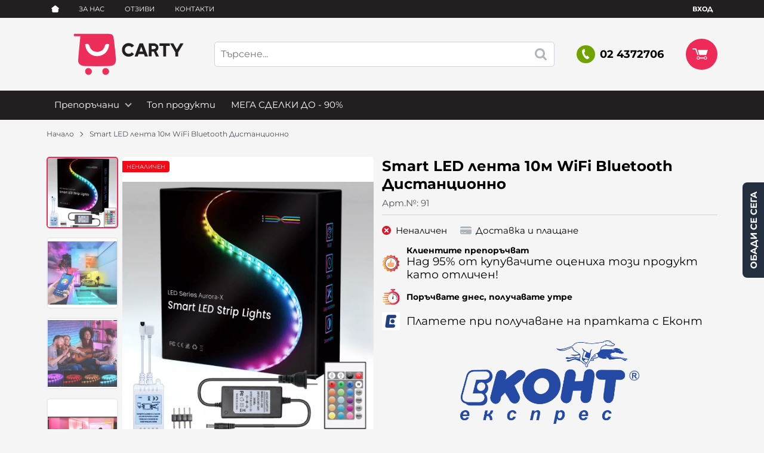

--- FILE ---
content_type: image/svg+xml
request_url: https://carty.bg/resources/features-icons-10.svg
body_size: 2455
content:
<svg xmlns="http://www.w3.org/2000/svg" xmlns:xlink="http://www.w3.org/1999/xlink" viewBox="0 0 128 128"><defs><linearGradient id="a" x1="5.32" y1="63.72" x2="122.71" y2="63.72" gradientUnits="userSpaceOnUse"><stop offset="0" stop-color="#f8dd6c"/><stop offset="0.28" stop-color="#f7873f"/><stop offset="0.71" stop-color="#e83866"/><stop offset="1" stop-color="#d31843"/></linearGradient></defs><title>Features-icons</title><path d="M17.11,63.75A46.89,46.89,0,0,1,64,16.86V1.23C59.54,1.23,56.13,10,52,11S40.76,5.55,36.88,7.43s-3.19,11.33-6.59,14-12.42-.09-15.15,3.32,2,11.55.11,15.5S4,45.53,3,49.84,9.9,59.29,9.9,63.75,2.09,73.49,3,77.66s10.33,5.66,12.21,9.55-2.82,12.11-.11,15.5,11.74.59,15.15,3.32,2.63,12.13,6.59,14,10.78-4.55,15.08-3.57,7.58,9.76,12,9.76V110.64A46.89,46.89,0,0,1,17.11,63.75Z" fill="#f8dd6c"/><path d="M125,49.84c-1-4.31-10.34-5.67-12.21-9.55s2.82-12.11.12-15.5-11.74-.59-15.15-3.32-2.64-12.13-6.59-14S80.34,12,76,11,68.46,1.23,64,1.23h0V16.86h0a46.89,46.89,0,0,1,0,93.77h0v15.63h0c4.46,0,7.87-8.81,12-9.76s11.2,5.45,15.09,3.57,3.19-11.32,6.59-14,12.42.09,15.15-3.32-2-11.55-.11-15.5S124,82,125,77.66s-6.85-9.45-6.85-13.91S125.91,54,125,49.84Z" fill="#f8dd6c"/><path d="M18.93,62.85A45.09,45.09,0,0,1,64,17.77v-15c-4.29,0-7.57,8.47-11.57,9.39S41.67,6.89,37.93,8.7,34.86,19.59,31.6,22.2,19.66,22.11,17,25.39,19,36.5,17.15,40.29s-10.8,5-11.74,9.18S12,58.57,12,62.85,4.49,72.22,5.4,76.23s9.93,5.45,11.74,9.19-2.72,11.64-.11,14.9,11.29.57,14.56,3.19,2.53,11.66,6.33,13.5,10.37-4.38,14.51-3.43S59.73,123,64,123v-15A45.09,45.09,0,0,1,18.93,62.85Z" fill="#d31843"/><path d="M122.63,49.48c-.95-4.14-9.94-5.45-11.74-9.18s2.71-11.64.11-14.91-11.29-.57-14.56-3.19S93.9,10.53,90.1,8.7s-10.37,4.38-14.51,3.43S68.3,2.74,64,2.74h0v15h0a45.08,45.08,0,0,1,0,90.17h0v15h0c4.29,0,7.56-8.47,11.57-9.39S86.36,118.82,90.1,117s3.07-10.89,6.33-13.5,11.94.09,14.57-3.19-1.95-11.11-.11-14.9,10.8-5,11.74-9.19S116,67.14,116,62.85,123.55,53.49,122.63,49.48Z" fill="#d31843"/><path d="M122.63,50.34c-.94-4.14-9.93-5.45-11.74-9.18s2.72-11.64.11-14.91-11.29-.57-14.56-3.19S93.89,11.4,90.1,9.56,79.73,13.94,75.59,13,68.3,3.6,64,3.6h0c-4.29,0-7.56,8.47-11.57,9.39S41.67,7.75,37.93,9.56s-3.07,10.89-6.33,13.5S19.65,23,17,26.25s1.95,11.11.11,14.91-10.8,5-11.74,9.18S12,59.43,12,63.72,4.49,73.08,5.4,77.09s9.93,5.45,11.74,9.19S14.43,97.92,17,101.19s11.29.57,14.56,3.19,2.54,11.66,6.33,13.5,10.37-4.38,14.51-3.43,7.29,9.39,11.57,9.39h0c4.29,0,7.56-8.47,11.57-9.39s10.77,5.24,14.51,3.43,3.07-10.89,6.33-13.5,11.94.09,14.56-3.19-1.94-11.11-.11-14.91,10.8-5,11.74-9.19S116,68,116,63.72,123.55,54.36,122.63,50.34ZM64,108.8h0a45.08,45.08,0,1,1,0-90.17h0a45.08,45.08,0,0,1,0,90.17Z" fill="url(#a)"/><path d="M64,21.88h0a41.87,41.87,0,1,0,0,83.74h0a41.87,41.87,0,0,0,0-83.74Z" fill="#231f20"/><path d="M64,25.1h0a38.65,38.65,0,0,0,0,77.31h0A38.65,38.65,0,0,0,64,25.1Z" fill="#fff"/><path d="M88.71,71.07c0-2.16-1.11-4-3.44-4.31a4.51,4.51,0,0,0,2.39-4.39A4.15,4.15,0,0,0,83.19,58s-8.81.12-11.74,0c-.88,0-2.64-.2-3.42-.9-1.21-1.08-1-2.68-.41-4,1.59-3.91,2.87-7.26,1.46-13s-6-7.4-7.74-5.56c-.77.83.21,11.26-2.62,14.66a33,33,0,0,0-6,11.09H51.5l-4.16,0V85a35.67,35.67,0,0,1,4.75.11c.35.26.48,3.08,3.19,4.29,1.06.48,3.58.66,5.84.73h0c2.24.06,4.21,0,4.21,0H78.28v0H79.6a3.72,3.72,0,0,0,3.49-3.66,3.84,3.84,0,0,0-1.56-3.36l1.56,0a3.76,3.76,0,0,0,3.88-4,3.36,3.36,0,0,0-2.3-3.5A4.27,4.27,0,0,0,88.71,71.07Z" fill="#f5b075"/><rect x="39.28" y="60.2" width="8.06" height="24.81" fill="#f5b075"/></svg>

--- FILE ---
content_type: image/svg+xml
request_url: https://carty.bg/resources/carty-logo-05.svg
body_size: 878
content:
<svg xmlns="http://www.w3.org/2000/svg" viewBox="0 0 144 56"><title>Carty-logo</title><path d="M72.13,14a9,9,0,0,1,3.95.88,7.89,7.89,0,0,1,3,2.44l-2.93,2.3a4.72,4.72,0,0,0-4-1.9,4.82,4.82,0,0,0-3.55,1.42,4.91,4.91,0,0,0-1.42,3.62,4.9,4.9,0,0,0,1.42,3.62,4.82,4.82,0,0,0,3.55,1.42,4.76,4.76,0,0,0,4-1.94L79,28.17a7.79,7.79,0,0,1-3,2.46,9,9,0,0,1-3.95.88A8.39,8.39,0,0,1,66,29a8.5,8.5,0,0,1-2.47-6.3A8.51,8.51,0,0,1,66,16.44,8.39,8.39,0,0,1,72.13,14Z" style="fill:#231f20"/><path d="M86.19,14.27h4.32L97,31.19h-4l-1.13-3H84.9l-1.13,3h-4Zm2.16,4.51-2.23,6.07h4.46Z" style="fill:#231f20"/><path d="M98,14.27h5.59a7.89,7.89,0,0,1,5.22,1.46,4.88,4.88,0,0,1,1.72,3.91,4.69,4.69,0,0,1-2.86,4.63l3.5,6.91h-3.82L104.6,25q-.31,0-1,0h-1.87v6.14H98Zm3.72,3.29v4.2h1.87a6,6,0,0,0,2.7-.47,1.7,1.7,0,0,0,.88-1.64,1.68,1.68,0,0,0-.88-1.63,6.1,6.1,0,0,0-2.7-.46Z" style="fill:#231f20"/><path d="M111.94,14.27h13.25v3.29h-4.78V31.19H116.7V17.56h-4.75Z" style="fill:#231f20"/><path d="M125.55,14.27h4.15l4.56,8,4.58-8H143l-6.89,11.64v5.28h-3.7V25.91Z" style="fill:#231f20"/><path d="M42.54,46.27a4,4,0,0,0-4.42,4.3,4.19,4.19,0,0,0,4.2,4.4,4.47,4.47,0,0,0,4.54-4.25A4.4,4.4,0,0,0,42.54,46.27Z" style="fill:#ed2d5a"/><path d="M55.63,34.21c-.6-7.35-1.42-14.68-2.24-22C52.25,1.93,52.21,1.94,41.69,1.94H3.09A1.75,1.75,0,0,0,1.18,3.5a1.76,1.76,0,0,0,2,1.65H9.76C8.73,15.78,7.62,26,6.91,36.31c-.3,4.36,3.34,7.28,8.38,7.33q15.87.15,31.74,0C53.25,43.59,56.14,40.43,55.63,34.21Z" style="fill:#ed2d5a"/><path d="M20.31,46.27a4,4,0,0,0-4.42,4.3,4.19,4.19,0,0,0,4.2,4.4,4.47,4.47,0,0,0,4.54-4.25A4.4,4.4,0,0,0,20.31,46.27Z" style="fill:#ed2d5a"/><path d="M46.86,15.5c-3.14-.92-4.87-.56-5.85,2.91-1.25,4.41-4.8,6.81-9.41,6.86-4.81.05-8.43-2.33-9.81-7-1.1-3.69-3-3.79-5.91-2.68.77,9.26,7.5,15.56,16,15.25C40.24,30.57,46.56,24.21,46.86,15.5Z" style="fill:#fff"/></svg>

--- FILE ---
content_type: image/svg+xml
request_url: https://carty.bg/resources/features-icons-09.svg
body_size: 1174
content:
<svg xmlns="http://www.w3.org/2000/svg" xmlns:xlink="http://www.w3.org/1999/xlink" viewBox="0 0 128 128"><defs><clipPath id="a"><path d="M52.77,98.06A3.85,3.85,0,0,0,50.85,96a35.61,35.61,0,1,1,1.92,2.07M14.9,80.32H10.53a3.82,3.82,0,0,0-3.81,3.81h0a3.82,3.82,0,0,0,3.81,3.81H14.9a3.83,3.83,0,0,0,3.81-3.81h0A3.83,3.83,0,0,0,14.9,80.32ZM66.66,6.37H89.11A5.68,5.68,0,0,1,94.78,12h0a5.69,5.69,0,0,1-5.67,5.67H84.37v7a48.53,48.53,0,1,1-22.75,93.82H24a3.82,3.82,0,0,1-3.81-3.81h0A3.83,3.83,0,0,1,24,110.89H52.8a3.83,3.83,0,0,0,3-3.72h0A3.83,3.83,0,0,0,52,103.36H40.2l-.09-.11H10.84A3.83,3.83,0,0,1,7,99.44H7a3.83,3.83,0,0,1,3.81-3.81H35.06v0h5.26a3.83,3.83,0,0,0,3.81-3.81h0A3.83,3.83,0,0,0,40.31,88H31.79v0H24.41a3.82,3.82,0,0,1-3.81-3.81h0a3.82,3.82,0,0,1,3.81-3.81h9.66a3.81,3.81,0,0,1,.84.09H35a3.83,3.83,0,0,0,3.81-3.81h0A3.83,3.83,0,0,0,36,72.9H5.41A3.82,3.82,0,0,1,1.6,69.09h0a3.82,3.82,0,0,1,3.81-3.81H29.94v0h8.69a3.83,3.83,0,0,0,3.81-3.81h0a3.83,3.83,0,0,0-3-3.72l-.42,0H17.76A3.83,3.83,0,0,1,14,53.93h0a3.83,3.83,0,0,1,3.81-3.81H45.45a3.82,3.82,0,0,0,3.81-3.81h0a3.83,3.83,0,0,0-3.47-3.8H17a3.82,3.82,0,0,1-3.81-3.81h0A3.82,3.82,0,0,1,17,34.89H47.6A48.29,48.29,0,0,1,71.39,24.7v-7H66.66A5.68,5.68,0,0,1,61,12h0A5.68,5.68,0,0,1,66.66,6.37Z" fill="none" clip-rule="evenodd"/></clipPath><linearGradient id="b" x1="-5.32" y1="73.34" x2="118.68" y2="56.35" gradientUnits="userSpaceOnUse"><stop offset="0" stop-color="#f8dd6c"/><stop offset="0.28" stop-color="#f7873f"/><stop offset="0.71" stop-color="#e83866"/><stop offset="1" stop-color="#d31843"/></linearGradient></defs><title>Features-icons</title><g clip-path="url(#a)"><rect x="1.6" y="6.37" width="124.81" height="114.94" fill="url(#b)"/></g><path d="M73.41,76.58a3.91,3.91,0,1,0,7.81,0c0-9,.29-18.29.41-27.37-1.2,4-8.22,25-8.22,27.37" fill="#231f20" fill-rule="evenodd"/><path d="M104.93,78.36a1.87,1.87,0,1,1,3.67.75,31.06,31.06,0,0,1-.78,3.05,31.44,31.44,0,0,1-1.09,3,1.88,1.88,0,1,1-3.45-1.47,27.7,27.7,0,0,0,1-2.61q.42-1.35.7-2.69M77.88,45.19a1.88,1.88,0,0,1,0-3.76,31.37,31.37,0,0,1,31.3,29.4c0,.27,0,.6,0,1s0,.8,0,1a1.88,1.88,0,1,1-3.76,0c0-.44,0-.73,0-.88s0-.52,0-.87A27.6,27.6,0,0,0,77.88,45.19Z" fill="#231f20"/></svg>